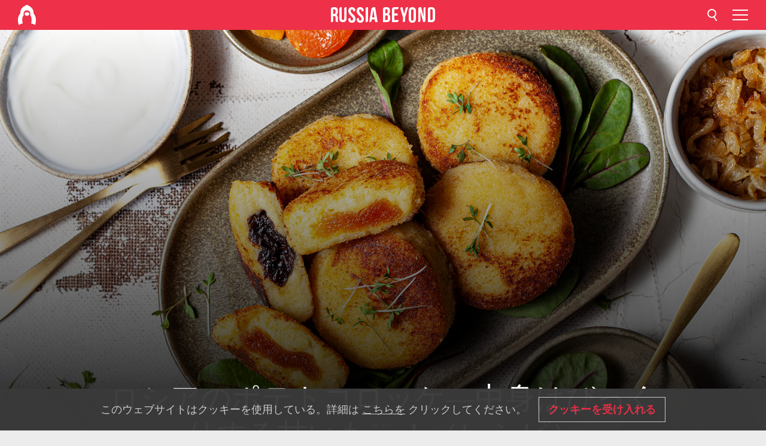

--- FILE ---
content_type: text/html; charset=UTF-8
request_url: https://jp.rbth.com/cuisine/84986-roshia-potato-korokke-recipe
body_size: 10391
content:
<!DOCTYPE html><html lang="ja-JP" prefix="og: http://ogp.me/ns#"><head><meta charset="UTF-8"/><meta name="apple-mobile-web-app-capable" content="no"/><meta name="format-detection" content="telephone=yes"/><meta name="viewport" content="width=device-width, initial-scale=1.0, user-scalable=yes" /><meta name="HandheldFriendly" content="true"/><meta name="MobileOptimzied" content="width"/><meta http-equiv="cleartype" content="on"/><meta name="navigation" content="tabbed" /><title>ロシアのポテトコロッケ―中身はびっくりする甘いもの！（レシピ） - ロシア・ビヨンド</title><link rel="icon" href="/favicon.ico" type="image/x-icon" sizes="any"/><link rel="icon" href="/favicon.svg" type="image/svg+xml" /><meta property="og:site_name" content="Russia Beyond 日本語版" /><meta property="twitter:site" content="Russia Beyond 日本語版" /><link rel="amphtml" href="https://jp.rbth.com/cuisine/84986-roshia-potato-korokke-recipe/amp"><meta name="description" content="　手の込んだ料理が多すぎて、何を食べればいいのか分からなくなっている時代に、手早く簡単にできる素敵な料理を紹介しよう。ただのポテトコロッケに過ぎないのだが、それを忘れることが出来ないものにするためのひねりと秘訣がこれだ。" /><meta property="og:url" content="https://jp.rbth.com/cuisine/84986-roshia-potato-korokke-recipe" ><meta property="og:type" content="article"><meta property="og:title" content="ロシアのポテトコロッケ―中身はびっくりする甘いもの！（レシピ）"/><meta property="og:description" content="　手の込んだ料理が多すぎて、何を食べればいいのか分からなくなっている時代に、手早く簡単にできる素敵な料理を紹介しよう。ただのポテトコロッケに過ぎないのだが、それを忘れることが出来ないものにするためのひねりと秘訣がこれだ。"/><meta property="article:tag" content="料理"><meta property="article:section" content="ロシア料理"><meta property="article:published_time" content="3月 26, 2021"><meta property="article:modified_time" content="3月 26, 2021"/><meta property="article:author" content="ユリヤ・ムリノ" /><meta name="author" content="ユリヤ・ムリノ" /><meta name="twitter:title" content="ロシアのポテトコロッケ―中身はびっくりする甘いもの！（レシピ）"/><meta name="twitter:description" content="　手の込んだ料理が多すぎて、何を食べればいいのか分からなくなっている時代に、手早く簡単にできる素敵な料理を紹介しよう。ただのポテトコロッケに過ぎないのだが、それを忘れることが出来ないものにするためのひねりと秘訣がこれだ。"/><meta property="og:image" content="https://mf.b37mrtl.ru/rbthmedia/images/2021.03/article/605d7d2315e9f9748e5d144e.jpg"/><meta property="og:image:type" content="image/jpeg" /><meta property="og:image:width" content="850"><meta property="og:image:height" content="478"><meta name="twitter:card" content="summary_large_image"/><meta name="twitter:image" content="https://mf.b37mrtl.ru/rbthmedia/images/2021.03/article/605d7d2315e9f9748e5d144e.jpg" /><meta property="og:locale" content="ja_JP"><meta property="fb:app_id" content="911020998926072"/><meta property="fb:pages" content="150617501698989" /><meta name="twitter:site" content="@roshiaNOW"/><meta name="twitter:domain" content="jp.rbth.com"/><meta name="google-site-verification" content="nypZy-AcrX7yig8kFK2R2_oVGMywzZCWyw8HVkk_GAY" /><link rel="stylesheet" href="https://cdni.rbth.com/rbth/view/css/article_long.css?v=315661400041232335348989"/><link rel="stylesheet" href="https://cdni.rbth.com/rbth/view/css/sharing.css?v=4240"/><link rel="stylesheet" href="https://cdni.rbth.com/rbth/view/css/explainer.css?v=12"/><!-- START GLOBAL LANG --><script>
            window.rbthConf = window.rbthConf || {};
            window.rbthConf.lang = window.rbthConf.lang || null;
            window.rbthConf.lang = 'jp';
            window.rbthConf.url = window.rbthConf.url || null;
            window.rbthConf.url = 'https://' +  window.rbthConf.lang + '.rbth.com';
        </script><!-- END GLOBAL LANG --><script type='text/javascript'>var _sf_startpt=(new Date()).getTime();</script><link rel="stylesheet" href="https://cdni.rbth.com/rbth/view/css/cookies.css"><script>window.yaContextCb = window.yaContextCb || []</script><script src="https://yandex.ru/ads/system/context.js" async></script><style media="screen">
        .adfox-banner-slot > div[id^="adfox_"]:not(:empty) > div {
            margin: 15px auto;
        }

        .adfox-banner-slot > div[id^="adfox_"]:empty {
            display: none;
        }
    </style><!-- Yandex.Metrika counter --><script type="text/javascript" >
   (function(m,e,t,r,i,k,a){m[i]=m[i]||function(){(m[i].a=m[i].a||[]).push(arguments)};
   m[i].l=1*new Date();k=e.createElement(t),a=e.getElementsByTagName(t)[0],k.async=1,k.src=r,a.parentNode.insertBefore(k,a)})
   (window, document, "script", "https://mc.yandex.ru/metrika/tag.js", "ym");

   ym(88818294, "init", {
        clickmap:true,
        trackLinks:true,
        accurateTrackBounce:true,
        webvisor:true
   });
</script><noscript><div><img src="https://mc.yandex.ru/watch/88818294" style="position:absolute; left:-9999px;" alt="" /></div></noscript><!-- /Yandex.Metrika counter --><!-- Yandex.Metrika counter --><script type="text/javascript" >
   (function(m,e,t,r,i,k,a){m[i]=m[i]||function(){(m[i].a=m[i].a||[]).push(arguments)};
   m[i].l=1*new Date();k=e.createElement(t),a=e.getElementsByTagName(t)[0],k.async=1,k.src=r,a.parentNode.insertBefore(k,a)})
   (window, document, "script", "https://mc.yandex.ru/metrika/tag.js", "ym");

   ym(88818503, "init", {
        clickmap:true,
        trackLinks:true,
        accurateTrackBounce:true,
        webvisor:true
   });
</script><noscript><div><img src="https://mc.yandex.ru/watch/88818503" style="position:absolute; left:-9999px;" alt="" /></div></noscript><!-- /Yandex.Metrika counter --></head><body><script type="application/ld+json">
        {
            "@context": "http://schema.org",
            "@type": "Organization",
            "url": "https://jp.rbth.com",
            "logo": "https://jp.rbth.com/rbth/img/logo/png/60x60_red.png",
            "name": "Russia Beyond",
            "legalName": "Autonomous Non-profit Organization \"TV-Novosti\"",
            "sameAs": [
                "http://www.facebook.com/russiabeyond",
                "https://twitter.com/russiabeyond",
                "https://www.youtube.com/user/RBTHvideo",
                "https://www.instagram.com/russiabeyond/",
                "https://zen.yandex.ru/russiabeyond"
            ],
            "potentialAction": {
                "@type": "SearchAction",
                "target": "https://jp.rbth.com/search?q={search_term_string}",
                "query-input": "required name=search_term_string"
            }
        }
    </script><script type="application/ld+json">
        {
            "@context": "http://schema.org",
            "@type": "BreadcrumbList",
            "itemListElement": [
                                                        {
                        "@type": "ListItem",
                        "position": 1,
                        "name": "Main",
                        "item": "https://jp.rbth.com"
                    }
                                                        ,                    {
                        "@type": "ListItem",
                        "position": 2,
                        "name": "ロシア料理",
                        "item": "https://jp.rbth.com/cuisine"
                    }
                                                        ,                    {
                        "@type": "ListItem",
                        "position": 3,
                        "name": "ロシアのポテトコロッケ―中身はびっくりする甘いもの！（レシピ）",
                        "item": "https://jp.rbth.com/cuisine/84986-roshia-potato-korokke-recipe"
                    }
                                                ]
        }
    </script><script type="application/ld+json">
    {
        "@context": "http://schema.org",
        "@type": "Article",
        "mainEntityOfPage": {
            "@type": "WebPage",
            "@id": "https://jp.rbth.com/cuisine/84986-roshia-potato-korokke-recipe"
        },
        "headline": "ロシアのポテトコロッケ―中身はびっくりする甘いもの！（レシピ）",
        "image": [{
            "@type": "ImageObject",
            "url": "https://mf.b37mrtl.ru/rbthmedia/images/2021.03/article/605d7d2315e9f9748e5d144e.jpg",
            "height": 576,
            "width": 1024
        }],
                        "associatedMedia": [
                                                        {
                    "@type": "ImageObject",
                    "contentUrl": "https://mf.b37mrtl.ru/rbthmedia/images/2021.03/original/605d7d4415e9f97466345846.jpg",
                    "description": ""
                }
                                            ,                {
                    "@type": "ImageObject",
                    "contentUrl": "https://mf.b37mrtl.ru/rbthmedia/images/2021.03/original/605d7d4415e9f97466345847.jpg",
                    "description": ""
                }
                                            ,                {
                    "@type": "ImageObject",
                    "contentUrl": "https://mf.b37mrtl.ru/rbthmedia/images/2021.03/original/605d7d4415e9f97466345848.jpg",
                    "description": ""
                }
                                            ,                {
                    "@type": "ImageObject",
                    "contentUrl": "https://mf.b37mrtl.ru/rbthmedia/images/2021.03/original/605d7d4415e9f97466345849.jpg",
                    "description": ""
                }
                                            ,                {
                    "@type": "ImageObject",
                    "contentUrl": "https://mf.b37mrtl.ru/rbthmedia/images/2021.03/original/605d7d4515e9f9746634584a.jpg",
                    "description": ""
                }
                                            ,                {
                    "@type": "ImageObject",
                    "contentUrl": "https://mf.b37mrtl.ru/rbthmedia/images/2021.03/original/605d7d4515e9f9746634584b.jpg",
                    "description": ""
                }
                                            ,                {
                    "@type": "ImageObject",
                    "contentUrl": "https://mf.b37mrtl.ru/rbthmedia/images/2021.03/original/605d7d4515e9f9746634584c.jpg",
                    "description": ""
                }
                                            ,                {
                    "@type": "ImageObject",
                    "contentUrl": "https://mf.b37mrtl.ru/rbthmedia/images/2021.03/original/605d7d4515e9f9746634584d.jpg",
                    "description": ""
                }
                                            ,                {
                    "@type": "ImageObject",
                    "contentUrl": "https://mf.b37mrtl.ru/rbthmedia/images/2021.03/original/605d7d4615e9f9746634584e.jpg",
                    "description": ""
                }
                                            ,                {
                    "@type": "ImageObject",
                    "contentUrl": "https://mf.b37mrtl.ru/rbthmedia/images/2021.03/original/605d7d4615e9f9746634584f.jpg",
                    "description": ""
                }
                                            ,                {
                    "@type": "ImageObject",
                    "contentUrl": "https://mf.b37mrtl.ru/rbthmedia/images/2021.03/original/605d7d4615e9f97466345850.jpg",
                    "description": ""
                }
                                            ,                {
                    "@type": "ImageObject",
                    "contentUrl": "https://mf.b37mrtl.ru/rbthmedia/images/2021.03/original/605d7d4715e9f97466345851.jpg",
                    "description": ""
                }
                                            ,                {
                    "@type": "ImageObject",
                    "contentUrl": "https://mf.b37mrtl.ru/rbthmedia/images/2021.03/original/605d7d4715e9f97466345852.jpg",
                    "description": ""
                }
                                    ],
                "author":
                    [
                                    {
                        "@type": "Person",
                        "name": "ユリヤ・ムリノ"
                    }                            ],
                "datePublished": "2026-01-18T09:39:29+03:00",
        "dateModified": "2026-01-18T09:39:29+03:00",
        "publisher": {
            "@type": "Organization",
            "name": "Russia Beyond",
            "logo": {
                "@type": "ImageObject",
                "url": "https://jp.rbth.com/rbth/img/logo/png/60x60_red.png"
            }
        },
        "description": "　手の込んだ料理が多すぎて、何を食べればいいのか分からなくなっている時代に、手早く簡単にできる素敵な料理を紹介しよう。ただのポテトコロッケに過ぎないのだが、それを忘れることが出来ないものにするためのひねりと秘訣がこれだ。"
    }
    </script><div class="layout"><div class="layout__wrapper"><header class="layout__header"><div class="header" id="app-header"><div class="header__wrapper"><div class="header__logo"><div class="logo"><div class="logo__cover logo__cover_header"><a href="/"></a></div><div class="logo__content logo__content_header"><a href="/"></a></div></div></div><div class="header__langs"><div class="buttons"><div class="buttons__langs-menu buttons__langs-menu_header">
                日本語
            </div></div><div class="nav"><div class="nav__wrapper nav__wrapper_langs_header"><ul class="nav__row nav__row_langs_header"><li class="nav__item nav__item_langs_header"><a href="https://id.rbth.com">Bahasa Indonesia</a></li><li class="nav__item nav__item_langs_header"><a href="https://de.rbth.com">Deutsch</a></li><li class="nav__item nav__item_langs_header"><a href="https://www.rbth.com">English</a></li><li class="nav__item nav__item_langs_header"><a href="https://es.rbth.com">Español</a></li><li class="nav__item nav__item_langs_header"><a href="https://fr.rbth.com">Français</a></li><li class="nav__item nav__item_langs_header"><a href="https://hr.rbth.com">Hrvatski</a></li><li class="nav__item nav__item_langs_header"><a href="https://it.rbth.com">Italiano</a></li><li class="nav__item nav__item_langs_header"><a href="https://br.rbth.com">Português</a></li><li class="nav__item nav__item_langs_header"><a href="https://si.rbth.com">Slovenščina</a></li><li class="nav__item nav__item_langs_header"><a href="https://kr.rbth.com">Korean</a></li><li class="nav__item nav__item_langs_header"><a href="https://jp.rbth.com">日本語</a></li><li class="nav__item nav__item_langs_header"><a href="https://bg.rbth.com">Български</a></li><li class="nav__item nav__item_langs_header"><a href="https://mk.rbth.com">Македонски</a></li><li class="nav__item nav__item_langs_header"><a href="https://rs.rbth.com">Српски</a></li><li class="nav__item nav__item_langs_header"><a href="https://ru.rbth.com">По-русски</a></li></ul></div></div></div><div class="header__nav">    <div class="nav">
        <ul class="nav__row nav__row_header">
                    <li class="nav__item nav__item_header">
                <a href="/arts">
                    カルチャー
                </a>
            </li>
                    <li class="nav__item nav__item_header">
                <a href="/history">
                    歴史
                </a>
            </li>
                    <li class="nav__item nav__item_header">
                <a href="/lifestyle">
                    ライフ
                </a>
            </li>
                    <li class="nav__item nav__item_header">
                <a href="/cuisine">
                    ロシア料理
                </a>
            </li>
                    <li class="nav__item nav__item_header">
                <a href="/travel">
                    観光・自然
                </a>
            </li>
                    <li class="nav__item nav__item_header">
                <a href="/ronichi">
                    露日コーナー
                </a>
            </li>
                    <li class="nav__item nav__item_header">
                <a href="/soren">
                    ソ連特集
                </a>
            </li>
                    <li class="nav__item nav__item_header">
                <a href="/education">
                    ロシア語
                </a>
            </li>
                    <li class="nav__item nav__item_header">
                <a href="/video">
                    動画
                </a>
            </li>
                    <li class="nav__item nav__item_header">
                <a href="/science">
                    テック
                </a>
            </li>
                </ul>
    </div>
</div></div></div></header><div class="layout__content"><div class="adfox-banner-slot"><div id="adfox_166005584166917666"></div><div id="adfox_16600558884169906"></div></div><div class="control-width"><div class="article"><div class="article__wrapper article__wrapper_long"><div class="article__head  article__head_long"><div class="article__head-content article__head-content_long"><h1>ロシアのポテトコロッケ―中身はびっくりする甘いもの！（レシピ）</h1><div class="article__category article__category_long"><a href="/cuisine">
            ロシア料理
        </a></div><div class="article__date article__date_long"><time class="date ">
            


             2021年3月26日

        </time></div><div class="article__author article__author_long">
                            ユリヤ・ムリノ
                    </div><div class="article__tags article__tags_long"><div class="tags"><div class="tags__wrapper tags__wrapper_long"></div></div></div></div><div class="article__cover article__cover_long"><img class="article__cover-image" alt="" src="https://mf.b37mrtl.ru/rbthmedia/images/2021.03/original/605d7d2315e9f9748e5d144e.jpg"></div></div><div class="article__copyright article__copyright_long"><p></p>
ユリア・ムリノ
    </div><div class="social-wrapper"><div class="social-container social-container_top"
                data-buttons="twitter, reddit, whatsapp, telegram, pinterest"
                data-counters></div><div class="button-rotator" id="button-rotator" onload="return {
    text: JSON.parse('\u0022Follow\u0020Russia\u0020Beyond\u0020on\u0022'),
    links: JSON.parse('\u007B\u0022instagram\u0022\u003A\u0022\u0022,\u0022facebook\u0022\u003A\u0022https\u003A\\\/\\\/www.facebook.com\\\/roshianow\\\/\u0022,\u0022telegram\u0022\u003A\u0022\u0022,\u0022twitter\u0022\u003A\u0022https\u003A\\\/\\\/twitter.com\\\/roshiaNOW\u0022,\u0022youtube\u0022\u003A\u0022\u0022,\u0022odysee\u0022\u003A\u0022\u0022,\u0022line\u0022\u003A\u0022https\u003A\\\/\\\/lin.ee\\\/1BuD9Qg\u0022,\u0022zen\u0022\u003A\u0022\u0022,\u0022vk\u0022\u003A\u0022\u0022,\u0022rumble\u0022\u003A\u0022\u0022,\u0022pinterest\u0022\u003A\u0022\u0022,\u0022taringa\u0022\u003A\u0022\u0022,\u0022ok\u0022\u003A\u0022footer.social.ok.link\u0022\u007D'),
    lang: JSON.parse('\u0022ja\u002DJP\u0022'),
};"></div></div><div class="article__summary article__summary_long"><div class="article__summary-wrapper article__summary-wrapper_long">
            　手の込んだ料理が多すぎて、何を食べればいいのか分からなくなっている時代に、手早く簡単にできる素敵な料理を紹介しよう。ただのポテトコロッケに過ぎないのだが、それを忘れることが出来ないものにするためのひねりと秘訣がこれだ。
        </div></div><div class="article__text article__text_long"><p>　精進期の食事について色々考えているとき、作家イワン・シメリョフの「主の夏」が心に浮かんだ。この小説は、19世紀後期のロシアの美食を鋭く洞察している。料理について描いた箇所を読むだけで、よだれが出てくるのだが、中でもある料理が特に興味深かった。それは、乾燥させたプラムやアプリコットを入れたポテトコロッケだ。この料理に甘い食材を使うということはとても面白かった。食感もすこぶる良い。もちろん、本の中に作り方の説明はないのだが、どうやって作るのかをわたしは知っていた。</p><p>　うま味を増すためには得意の技を使う。茹でる時に味をつけるのである。お湯に、ガーリック、タマネギ、ローリエの葉、黒胡椒、セロリの根を加える。一度試してみると、また使いたくなる技となること請け合いだ。</p><p>　19世紀のロシアでポテトコロッケを作る際にパン粉を使っていたかどうかは分からないが、わたし個人的には、小麦粉だけでなくパン粉を付けることをオススメする。カリカリとした食感や家中に広がる素晴らしい香りをつけることが出来る。</p><p>　この料理のヴィーガン的な最高の付け合わせは、自家製のキャベツ漬けであるが、新鮮な生野菜サラダもよく合う。この料理をベジタリアン向けにしたいなら、ヨーグルトをつけるとさっぱり食べることができる。またカラメルオニオンのような温かいドレッシングをかければ、中のフルーツの甘さを引き立たせてくれる。</p><h3><strong>材料：</strong></h3><div class="cover"><img src="https://mf.b37mrtl.ru/rbthmedia/images/2021.03/original/605d7d4715e9f97466345852.jpg" alt=""><div class="copyright"><p></p>
ユリア・ムリノ
            </div></div><ul><li>ジャガイモ　550g</li><li>小麦粉　大さじ3</li><li>ドライプラム　30個</li><li>ドライアプリコット　30個</li><li>オリーブオイル　大さじ2</li><li>パン粉　大さじ3ほど</li><li>ガーリックパウダー　小さじ1/2（お好みで）</li><li>塩</li></ul><h3><strong>材料（ブロス用）：</strong></h3><ul><li>タマネギ　1/2&nbsp;個</li><li>セロリの根　3本</li><li>ニンニク</li><li>ローリエ</li><li>ブラックペッパー</li><li>塩</li><li>調理用油</li></ul><h3><strong>カラメルオニオン：</strong></h3><ul><li>スイートオニオン（大）</li><li>バター　20g</li></ul><h3><strong>作り方：</strong></h3><p>1.　ジャガイモは皮を剥いて、セロリの根、タマネギ1/2個、ニンニク、ローリエ、塩、ブラックペッパーと一緒に茹でる。若いジャガイモは粘りが少なくなるので使わないこと。</p><div class="cover"><img src="https://mf.b37mrtl.ru/rbthmedia/images/2021.03/original/605d7d4415e9f97466345846.jpg" alt=""><div class="copyright"><p></p>
ユリア・ムリノ
            </div></div><p>2.　その間に、ドライフルーツをお湯に浸しておく。</p><div class="cover"><img src="https://mf.b37mrtl.ru/rbthmedia/images/2021.03/original/605d7d4415e9f97466345847.jpg" alt=""><div class="copyright"><p></p>
ユリア・ムリノ
            </div></div><p>3.　ジャガイモを小さく切り、冷ます。500gのジャガイモを用意する。</p><div class="cover"><img src="https://mf.b37mrtl.ru/rbthmedia/images/2021.03/original/605d7d4415e9f97466345848.jpg" alt=""><div class="copyright"><p></p>
ユリア・ムリノ
            </div></div><p>4.　ジャガイモをつぶし、小麦粉を加え、必要に応じて塩コショウする。お好みでガーリックパウダーを入れる。</p><div class="cover"><img src="https://mf.b37mrtl.ru/rbthmedia/images/2021.03/original/605d7d4415e9f97466345849.jpg" alt=""><div class="copyright"><p></p>
ユリア・ムリノ
            </div></div><p>5.　オリーブオイルを加えて全体を混ぜる。</p><div class="cover"><img src="https://mf.b37mrtl.ru/rbthmedia/images/2021.03/original/605d7d4515e9f9746634584a.jpg" alt=""><div class="copyright"><p></p>
ユリア・ムリノ
            </div></div><p>6.　タネを8等分する。</p><div class="cover"><img src="https://mf.b37mrtl.ru/rbthmedia/images/2021.03/original/605d7d4515e9f9746634584b.jpg" alt=""><div class="copyright"><p></p>
ユリア・ムリノ
            </div></div><p>7.　平たくし、中にドライフルーツを入れる。</p><div class="cover"><img src="https://mf.b37mrtl.ru/rbthmedia/images/2021.03/original/605d7d4515e9f9746634584c.jpg" alt=""><div class="copyright"><p></p>
ユリア・ムリノ
            </div></div><p>8.　タネを閉じ、パン粉をまぶし、コップなどを使って丸くする。</p><div class="cover"><img src="https://mf.b37mrtl.ru/rbthmedia/images/2021.03/original/605d7d4515e9f9746634584d.jpg" alt=""><div class="copyright"><p></p>
ユリア・ムリノ
            </div></div><p>9.　油を引いたフライパンで両面がこんがりきつね色になるまで焼く。そっと裏返す。ペーパータオルに乗せて余分な油を取る。</p><div class="cover"><img src="https://mf.b37mrtl.ru/rbthmedia/images/2021.03/original/605d7d4615e9f9746634584e.jpg" alt=""><div class="copyright"><p></p>
ユリア・ムリノ
            </div></div><p>10.　カラメルオニオンを作る。フライパンにバターを溶かし、スライスしたオニオンを混ぜながら25分ほど焼く。</p><div class="cover"><img src="https://mf.b37mrtl.ru/rbthmedia/images/2021.03/original/605d7d4615e9f9746634584f.jpg" alt=""><div class="copyright"><p></p>
ユリア・ムリノ
            </div></div><p>11.　グリーンサラダ、ヨーグルト、スイートオニオンなどを添えて盛り付ける。</p><div class="cover"><img src="https://mf.b37mrtl.ru/rbthmedia/images/2021.03/original/605d7d4615e9f97466345850.jpg" alt=""><div class="copyright"><p></p>
ユリア・ムリノ
            </div></div><p>12.　召し上がってください！</p><h3><a href="http://nav.cx/bOEGbU7">「ロシア・ビヨンド」がLineで登場！是非ご購読ください！</a></h3><p class="article__text-copyright"></p></div><div class="article__tags-trends article__tags-trends_long"><a href="/tag/料理">
                    料理
                </a></div><div class="social-container"
                data-buttons="twitter, reddit, whatsapp, telegram, pinterest"
                data-counters></div><script src="https://cdni.rbth.com/rbth/view/sharing.min.js?v=3"></script><div class="article__text article__text_long"><script src="https://code.jquery.com/jquery-3.3.1.min.js"></script><div class="subscribe"><div class="subscribe__header"><p class="header-title">ロシア・ビヨンドのニュースレター</p><p class="header-subtitle">の配信を申し込む</p></div><div class="subscribe__content"><p id="sub-email-label" class="content-text">今週のベストストーリーを直接受信します。</p><form class="subscribe__form js-subscribe-form"><div class="subscribe__input-fields"><input class="subscribe__form-input js-subscribe-email" type="email" value="" placeholder="メールアドレスを入力してください。" required="" aria-labelledby="sub-email-label"/><input class="subscribe__form-submit" type="submit" value="送信します"></div></form></div></div><script>
    (function () {
        var $subscribe = $('.subscribe');
        var $form = $('.js-subscribe-form');
        var $completeButton = $('.subscribe__form-complete');

        function validateEmail(email) {
            var re = /^(([^<>()[\]\\.,;:\s@\"]+(\.[^<>()[\]\\.,;:\s@\"]+)*)|(\".+\"))@((\[[0-9]{1,3}\.[0-9]{1,3}\.[0-9]{1,3}\.[0-9]{1,3}\])|(([a-zA-Z\-0-9]+\.)+[a-zA-Z]{2,}))$/;
            return re.test(email);
        }

        if (!$form.length) {
            return;
        }

        var initFormSubmit = function () {
            $form.on('submit', function (event) {
                event.preventDefault();
                $form = $(this);
                var $email = $form.find('.js-subscribe-email');
                var isWeekly = true, isDaily = false;
                var lng = 'ja-JP';

                if (['pt-BR', 'es-ES', 'fr-FR', 'sr-RS', 'sl-SI'].includes(lng)) {
                    isWeekly = $form.find('#mailingWeekly').is(':checked');
                    isDaily = $form.find('#mailingDaily').is(':checked');
                }

                if(!validateEmail($email)) {
                    if (isWeekly) {
                        $.ajax({
                            type: "GET",
                            dataType: "json",
                            url: 'https://subscribe.rbth.com/subscribe/4a8dcb8f-6bef-471b-8232-e14bceac447b/' + $email.val() + '?_t=' + (new Date()).getTime(),
                            success: function () {
                                $subscribe.addClass('subscribe_complete');
                                $subscribe.html('<div class="subscribe__header"><p class="header-title">これでほとんど完了です...</p></div><div class="subscribe__content"><p class="content-text">配信申し込みを確認するために、あなたの電子メールをチェックしてください。</p><form class="subscribe__form js-subscribe-finished"><input class="subscribe__form-complete" type="submit" value="OK" /></form></div>')
                            },
                            error: function() {
                                $email.val('');
                                alert('An unknown error occurred. Try later.');
                            }
                        });
                    }
                    if (isDaily) {
                        $.ajax({
                            type: "GET",
                            dataType: "json",
                            url: 'https://subscribe.rbth.com/subscribe//' + $email.val() + '?_t=' + (new Date()).getTime(),
                            success: function () {
                                $subscribe.addClass('subscribe_complete');
                                $subscribe.html('<div class="subscribe__header"><p class="header-title">これでほとんど完了です...</p></div><div class="subscribe__content"><p class="content-text"></p><form class="subscribe__form js-subscribe-finished"><input class="subscribe__form-complete" type="submit" value="OK" /></form></div>')
                            },
                            error: function() {
                                $email.val('');
                                alert('An unknown error occurred. Try later.');
                            }
                        });
                    }
                }
            });

        };
        initFormSubmit();

        $completeButton.on('click', function (evt) {
            evt.preventDefault();
            evt.window.location.reload();
        });
    }());
</script></div><div class="follows-channel" id="banner-rotator" onload="return {
            text: JSON.parse('\u007B\u0022instagram\u0022\u003A\u0022\u0022,\u0022facebook\u0022\u003A\u0022\\u30ed\\u30b7\\u30a2\\u30fb\\u30d3\\u30e8\\u30f3\\u30c9\\u306eFacebook\\u306e\\u30da\\u30fc\\u30b8\\u3067\u0022,\u0022telegram\u0022\u003A\u0022\u0022,\u0022twitter\u0022\u003A\u0022\u0022,\u0022odysee\u0022\u003A\u0022\u0022,\u0022line\u0022\u003A\u0022\u0022,\u0022zen\u0022\u003A\u0022\u0022,\u0022vk\u0022\u003A\u0022\u0022,\u0022rumble\u0022\u003A\u0022\u0022,\u0022pinterest\u0022\u003A\u0022\u0022,\u0022taringa\u0022\u003A\u0022\u0022\u007D'),
            links: JSON.parse('\u007B\u0022instagram\u0022\u003A\u0022\u0022,\u0022facebook\u0022\u003A\u0022https\u003A\\\/\\\/www.facebook.com\\\/roshianow\\\/\u0022,\u0022telegram\u0022\u003A\u0022\u0022,\u0022twitter\u0022\u003A\u0022https\u003A\\\/\\\/twitter.com\\\/roshiaNOW\u0022,\u0022odysee\u0022\u003A\u0022\u0022,\u0022line\u0022\u003A\u0022https\u003A\\\/\\\/lin.ee\\\/1BuD9Qg\u0022,\u0022zen\u0022\u003A\u0022\u0022,\u0022vk\u0022\u003A\u0022\u0022,\u0022rumble\u0022\u003A\u0022\u0022,\u0022pinterest\u0022\u003A\u0022\u0022,\u0022taringa\u0022\u003A\u0022\u0022\u007D'),
            linkText: JSON.parse('\u007B\u0022instagram\u0022\u003A\u0022\u0022,\u0022facebook\u0022\u003A\u0022\\u304a\\u3082\\u3057\\u308d\\u3044\\u30b9\\u30c8\\u30fc\\u30ea\\u30fc\\u3068\\u30d3\\u30c7\\u30aa\\u3092\\u3082\\u3063\\u3068\\u898b\\u3088\\u3046\\u3002\u0022,\u0022telegram\u0022\u003A\u0022\u0022,\u0022twitter\u0022\u003A\u0022\u0022,\u0022odysee\u0022\u003A\u0022\u0022,\u0022line\u0022\u003A\u0022\u0022,\u0022zen\u0022\u003A\u0022\u0022,\u0022vk\u0022\u003A\u0022\u0022,\u0022rumble\u0022\u003A\u0022\u0022,\u0022pinterest\u0022\u003A\u0022\u0022,\u0022taringa\u0022\u003A\u0022\u0022\u007D'),
            lang: JSON.parse('\u0022ja\u002DJP\u0022')
        };"></div><div class="article__crosslinks article__crosslinks_long"><div class="article__crosslinks-heading article__crosslinks-heading_long">
                        もっと読む：
                    </div><div class="crosslinks"><div class="crosslinks__wrapper"><ul class="crosslinks__list"><li class="crosslinks__item"><div class="crosslinks__heading"><a href="/cuisine/84389-chiken-kiev-naka-himitsu-aji-kakusareta-soren-hikiniku-katsuretsu">チキン・キエフ：中に秘密の味が隠されたソ連の挽き肉のカツレツ（レシピ）</a></div></li><li class="crosslinks__item"><div class="crosslinks__heading"><a href="/cuisine/84816-hikiniku-tsukatta-saiko-oishii-roshia-bliny-tsukurikata">挽き肉を使った最高においしいロシアのブリヌィの作り方（レシピ）</a></div></li><li class="crosslinks__item"><div class="crosslinks__heading"><a href="/cuisine/84901-yeast-wo-tsukatta-oladyi-roshiafuu-pancake-recipe">イーストを使ったオラーディ：秘伝のフィリング入りロシア風パンケーキの作り方（レシピ）</a></div></li></ul></div></div></div><div class="adfox-banner-slot"><div id="adfox_166005600543321220"></div></div></div></div><script src="https://cdni.rbth.com/rbth/view/explainer.min.js"></script><div id="app-article-news"></div></div><style>
        @media (min-width: 684px){
            h1{
                color:white !important;
            }
        }
    </style></div><script src="https://code.jquery.com/jquery-3.3.1.min.js"></script><script>
    window.subscribe = window.subscribe || {};
    window.subscribe = {
        'tr': {
            'lang': 'ja-JP',
            'title': 'ロシア・ビヨンドのニュースレター',
            'subtitle': "の配信を申し込む",
            'text': "",
            'placeholder': 'メールアドレスを入力してください。',
            'button': '送信します',
            'completeTitle': '',
            'completeSubtitle': '配信申し込みを確認するために、あなたの電子メールをチェックしてください。n',
            'completeButton': '',
            'mobileTitle': 'ニュースレター',
            'urlw': '4a8dcb8f-6bef-471b-8232-e14bceac447b',
        }
    };
</script><script>
                        var footerCopyright = 'ロシア・ビヨンドは2020年現在、独立非営利組織「TV-Novosti」が展開するメディア・プロジェクトです。無断複写・転載を禁じます。© All rights reserved.',
                            footerSocials = [
                                {icon: 'twitter', href: 'https://twitter.com/roshiaNOW'},
                                {icon: 'youtube', href: 'footer.social.youtube.link'},
                                {icon: 'pinterest', href: 'footer.social.pinterest.link'},
                                {icon: 'linked-in', href: 'footer.social.linked-in.link'},
                                {icon: 'rss', href: 'https://jp.rbth.com/rss'},
                                {icon: 'yandex-zen', href: 'footer.social.yandex-zen.link'},
                                {icon: 'vk', href: 'footer.social.vk.link'},
                                {icon: 'telegram', href: 'footer.social.telegram.link'},
                                {icon: 'line', href: 'https://lin.ee/1BuD9Qg'},
                                {icon: 'rumble', href: 'footer.social.rumble.link'},
                                {icon: 'odysee', href: 'footer.social.odysee.link'},
                                {icon: 'taringa', href: 'footer.social.taringa.link'},
                                {icon: 'ok', href: 'footer.social.ok.link'},
                            ]
                    </script><style>
                        .social__link_facebook,
                        .social__link_instagram {
                            display: none !important;
                        }
                    </style><div class="layout__footer"><link rel="stylesheet" href="https://cdni.rbth.com/rbth/view/css/news_view.css?v=315661400041232335348989"/><link rel="stylesheet" href="https://cdni.rbth.com/rbth/view/css/sharing.css?v=4240"/><link rel="stylesheet" href="https://cdni.rbth.com/rbth/view/css/explainer.css?v=12"/><div id="app-footer"></div></div></div></div><script>
        function adsDesktopBillboard() {
            window.yaContextCb.push(()=>{
                Ya.adfoxCode.create({
                    ownerId: 258144,
                    containerId: 'adfox_166005584166917666',
                    params: {
                        pp: 'g',
                        ps: 'fyda',
                        p2: 'y',
                        puid1: '',
                        puid2: '',
                        puid3: '',
                        puid4: '',
                        puid5: '',
                        puid63: ''
                    }
                })
            });
        };

        function adsMobileBillboard() {
            window.yaContextCb.push(()=>{
                Ya.adfoxCode.create({
                    ownerId: 258144,
                    containerId: 'adfox_16600558884169906',
                    params: {
                        pp: 'h',
                        ps: 'fyda',
                        p2: 'y',
                        puid1: '',
                        puid2: '',
                        puid3: '',
                        puid4: '',
                        puid5: '',
                        puid63: ''
                    }
                })
            });
        };

        function adsSidebanner() {
            window.yaContextCb.push(()=>{
                Ya.adfoxCode.create({
                    ownerId: 258144,
                    containerId: 'adfox_166005598078458837',
                    params: {
                        pp: 'g',
                        ps: 'fyda',
                        p2: 'fsyt',
                        puid1: '',
                        puid2: '',
                        puid3: '',
                        puid4: '',
                        puid5: '',
                        puid63: ''
                    }
                })
            });
        };

        function adsMobileBanner() {
            window.yaContextCb.push(()=>{
                Ya.adfoxCode.create({
                    ownerId: 258144,
                    containerId: 'adfox_166005600543321220',
                    params: {
                        pp: 'h',
                        ps: 'fyda',
                        p2: 'fsyt',
                        puid1: '',
                        puid2: '',
                        puid3: '',
                        puid4: '',
                        puid5: '',
                        puid63: ''
                    }
                })
            });
        };

        var adsModeIsMobile = false;

        function changeMode(is_mobile) {
            if (adsModeIsMobile && !is_mobile) {
                adsDesktopBillboard();
                adsSidebanner();
            }
            else if (!adsModeIsMobile && is_mobile) {
                adsMobileBillboard();
                adsMobileBanner();
            }
        }

        (function() {
            var throttle = function(type, name, obj) {
                obj = obj || window;
                var running = false;
                var func = function() {
                    if (running) { return; }
                    running = true;
                    requestAnimationFrame(function() {
                        obj.dispatchEvent(new CustomEvent(name));
                        running = false;
                    });
                };
                obj.addEventListener(type, func);
            };

            throttle("resize", "optimizedResize");
        })();

        window.addEventListener("load", function(e) {
            adsModeIsMobile = window.innerWidth <= 768;
            if (adsModeIsMobile) {
                adsMobileBillboard();
                adsMobileBanner();
            }
            else {
                adsDesktopBillboard();
                adsSidebanner();
            }
        });

        window.addEventListener("optimizedResize", function(e) {
            var isMobile = e.target.outerWidth <= 768;
            changeMode(isMobile);
        });
    </script><script>
    window.addEventListener('message', function(event) {
        if (!event.data) {
            return;
        }

        if (event.data.type && event.data.type === "QUIZ_UPDATE_HEIGHT" && !!document.getElementById('quiz_' + event.data.payload.quizID)) {
            document.getElementById('quiz_' + event.data.payload.quizID).style.height = event.data.payload.height + "px";
        }

        if (event.data.type && event.data.type === "QUIZ_NEXT_QUESTION" && !!document.getElementById('quiz_' + event.data.payload.quizID)) {
            window.scrollTo(0, document.getElementById('quiz_' + event.data.payload.quizID).getBoundingClientRect().top + window.pageYOffset - 25)
        }
    }, false);
</script><div id="app-watches-post"></div><script>
            var watches = {
                nbc : {
                    url: '/nbc/',
                    publicId: '84986'
                }
            };
        </script><script>
            var categoryID = '104100000000003100000021';
            var currentDocID = '605d7c2985600a01d62f9c8c';
        </script><script defer="defer" src="https://cdni.rbth.com/rbth/view/article_long.min.js?v=31562340004111236531721"></script><script>
            var langs = JSON.parse('[{"label":"Bahasa Indonesia","url":"https:\/\/id.rbth.com","active":false,"code":"id","withadventures":false},{"label":"Deutsch","url":"https:\/\/de.rbth.com","active":false,"code":"de","withadventures":false},{"label":"English","url":"https:\/\/www.rbth.com","active":false,"code":"www","withadventures":true},{"label":"Espa\u00f1ol","url":"https:\/\/es.rbth.com","active":false,"code":"es","withadventures":true},{"label":"Fran\u00e7ais","url":"https:\/\/fr.rbth.com","active":false,"code":"fr","withadventures":true},{"label":"Hrvatski","url":"https:\/\/hr.rbth.com","active":false,"code":"hr","withadventures":false},{"label":"Italiano","url":"https:\/\/it.rbth.com","active":false,"code":"it","withadventures":false},{"label":"Portugu\u00eas","url":"https:\/\/br.rbth.com","active":false,"code":"br","withadventures":true},{"label":"Sloven\u0161\u010dina","url":"https:\/\/si.rbth.com","active":false,"code":"si","withadventures":false},{"label":"\u65e5\u672c\u8a9e","url":"https:\/\/jp.rbth.com","active":true,"code":"jp","withadventures":false},{"label":"\u0411\u044a\u043b\u0433\u0430\u0440\u0441\u043a\u0438","url":"https:\/\/bg.rbth.com","active":false,"code":"bg","withadventures":true},{"label":"\u041c\u0430\u043a\u0435\u0434\u043e\u043d\u0441\u043a\u0438","url":"https:\/\/mk.rbth.com","active":false,"code":"mk","withadventures":false},{"label":"\u0421\u0440\u043f\u0441\u043a\u0438","url":"https:\/\/rs.rbth.com","active":false,"code":"rs","withadventures":true},{"label":"\u041f\u043e-\u0440\u0443\u0441\u0441\u043a\u0438","url":"https:\/\/ru.rbth.com","active":false,"code":"ru","withadventures":true}]')
            langs = langs.map((lang) => {
                lang.url = window.location.origin.replace(
                    /(https?:\/\/)([a-z0-9]+(?=[.]|[-]))(.*)/g,
                    '$1' + lang.code + (window.location.host === 'rbth.ru' ? '.rbth.com' : '$3')
                );

                return lang;
            });
        </script><div class="cookies__banner js-cookies-banner"><div class="cookies__banner-wrapper"><p class="cookies__banner-text">このウェブサイトはクッキーを使用している。詳細は <a href="/privacy" target="_blank">こちらを</a> クリックしてください。</p><a class="cookies__banner-button js-cookies-button">クッキーを受け入れる</a></div></div><script src='https://cdni.rbth.com/rbth/view/cookies.min.js?v=2'></script><script type="text/javascript">
          /* CONFIGURATION START */
          var _ain = {
            id: "1361",
            postid: "https://jp.rbth.com/cuisine/84986-roshia-potato-korokke-recipe",
            maincontent: "counters.content-insights.maincontent",
            title: "ロシアのポテトコロッケ―中身はびっくりする甘いもの！（レシピ）",
            pubdate: "2021-03-26T10:01:10+03:00",
                     authors: "ユリヤ・ムリノ",
                             sections: "ロシア料理",
                             tags: "料理",
                  };
          /* CONFIGURATION END */
          (function (d, s) {
            var sf = d.createElement(s);
            sf.type = 'text/javascript';
            sf.async = true;
            sf.src = (('https:' == d.location.protocol)
              ? 'https://d7d3cf2e81d293050033-3dfc0615b0fd7b49143049256703bfce.ssl.cf1.rackcdn.com'
              : 'http://t.contentinsights.com') + '/stf.js';
            var t = d.getElementsByTagName(s)[0];
            t.parentNode.insertBefore(sf, t);
          })(document, 'script');
        </script><script>(function(d, s, id) {
	        var js, fjs = d.getElementsByTagName(s)[0];
	        if (d.getElementById(id)) return;
	        js = d.createElement(s); js.id = id;
	        js.src = "//connect.facebook.net/en_US/sdk.js#xfbml=1&appId=911020998926072&version=v2.5";
	        fjs.parentNode.insertBefore(js, fjs);
	    }(document, 'script', 'facebook-jssdk'));</script><script async src="https://cdni.rbth.com/rbth/js/pushes/notification.js?v=15"></script></body></html>